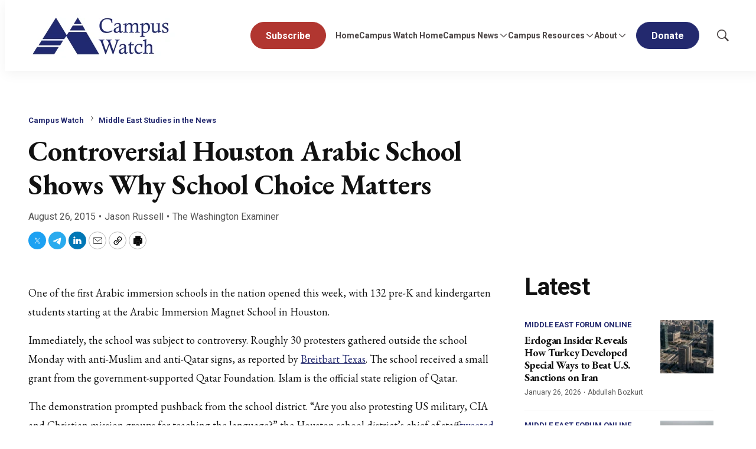

--- FILE ---
content_type: application/javascript; charset=UTF-8
request_url: https://www.meforum.org/cdn-cgi/challenge-platform/h/b/scripts/jsd/d251aa49a8a3/main.js?
body_size: 10081
content:
window._cf_chl_opt={AKGCx8:'b'};~function(R7,bI,bp,bB,ba,bU,bi,bj,bc,R2){R7=T,function(E,S,Rc,R6,b,R){for(Rc={E:145,S:117,b:231,R:402,Q:151,s:392,k:275,L:242,Z:127,N:158},R6=T,b=E();!![];)try{if(R=parseInt(R6(Rc.E))/1+-parseInt(R6(Rc.S))/2*(-parseInt(R6(Rc.b))/3)+-parseInt(R6(Rc.R))/4+parseInt(R6(Rc.Q))/5*(-parseInt(R6(Rc.s))/6)+-parseInt(R6(Rc.k))/7+parseInt(R6(Rc.L))/8+parseInt(R6(Rc.Z))/9*(parseInt(R6(Rc.N))/10),R===S)break;else b.push(b.shift())}catch(Q){b.push(b.shift())}}(d,602558),bI=this||self,bp=bI[R7(308)],bB={},bB[R7(135)]='o',bB[R7(189)]='s',bB[R7(159)]='u',bB[R7(381)]='z',bB[R7(251)]='n',bB[R7(313)]='I',bB[R7(247)]='b',ba=bB,bI[R7(343)]=function(E,S,R,Q,uk,uQ,uu,RT,s,Z,N,V,us,P,y,H){if(uk={E:147,S:300,b:222,R:288,Q:374,s:301,k:368,L:357,Z:203,N:368,V:148,P:397,f:134,y:134,e:350,H:219,O:386,g:369,C:325,M:222,X:215,o:393,m:120,A:389,J:199,h:285,z:334,I:168,B:221},uQ={E:280,S:317,b:173,R:386,Q:372,s:221,k:341,L:270,Z:194,N:146,V:304,P:305,f:281,y:185},uu={E:268,S:267,b:213,R:245,Q:348,s:226,k:349,L:172,Z:138,N:376,V:213,P:324,f:142,y:385,e:276,H:213},RT=R7,s={'VsRch':RT(uk.E),'HMZEY':RT(uk.S),'sMyhA':function(O,g){return O+g},'jrHSF':function(O,g){return O(g)},'hIVKa':RT(uk.b),'VBNFn':function(O,g){return g===O},'NfnWN':function(O,g){return O===g},'BGGKg':function(O,g,C,M){return O(g,C,M)},'knOun':function(O,g){return O(g)},'HmObG':function(O,g){return O===g},'ydZzo':function(O,g){return g===O},'mjcug':RT(uk.R),'SHOOG':function(O,g){return O+g}},s[RT(uk.Q)](null,S)||s[RT(uk.s)](void 0,S))return Q;for(Z=bW(S),E[RT(uk.k)][RT(uk.L)]&&(Z=Z[RT(uk.Z)](E[RT(uk.N)][RT(uk.L)](S))),Z=E[RT(uk.V)][RT(uk.P)]&&E[RT(uk.f)]?E[RT(uk.V)][RT(uk.P)](new E[(RT(uk.y))](Z)):function(O,RS,X,C){if(RS=RT,RS(uQ.E)!==s[RS(uQ.S)]){for(O[RS(uQ.b)](),C=0;C<O[RS(uQ.R)];O[C]===O[C+1]?O[RS(uQ.Q)](s[RS(uQ.s)](C,1),1):C+=1);return O}else X={},X[RS(uQ.k)]=s[RS(uQ.L)],X[RS(uQ.Z)]=Q.r,X[RS(uQ.N)]=RS(uQ.V),X[RS(uQ.P)]=s,R[RS(uQ.f)][RS(uQ.y)](X,'*')}(Z),N='nAsAaAb'.split('A'),N=N[RT(uk.e)][RT(uk.H)](N),V=0;V<Z[RT(uk.O)];RT(uk.g)===RT(uk.C)?(us={E:227,S:373},R[RT(uk.M)]=5e3,Q[RT(uk.X)]=function(Rb){Rb=RT,s[Rb(us.E)](P,s[Rb(us.S)])}):(P=Z[V],y=s[RT(uk.o)](bK,E,S,P),s[RT(uk.m)](N,y))?(H=s[RT(uk.A)]('s',y)&&!E[RT(uk.J)](S[P]),s[RT(uk.h)](s[RT(uk.z)],s[RT(uk.I)](R,P))?L(s[RT(uk.B)](R,P),y):H||L(R+P,S[P])):L(R+P,y),V++);return Q;function L(O,C,RE,M,o){if(RE=RT,M={'bSMqp':function(X,o){return X(o)},'momYI':function(X,o){return X>o},'UCeQC':function(X,o){return X|o},'SEYGC':function(X,o){return X<<o},'lodGM':function(X,o){return o&X},'dJMhv':function(X,o){return o==X},'PugWZ':function(X,o){return X(o)}},RE(uu.E)===RE(uu.S)){for(I=0;B<S;K<<=1,U-1==W?(i=0,N[RE(uu.b)](M[RE(uu.R)](j,R)),x=0):F++,G++);for(o=D[RE(uu.Q)](0),H=0;M[RE(uu.s)](8,Y);d0=M[RE(uu.k)](M[RE(uu.L)](d1,1),M[RE(uu.Z)](o,1)),M[RE(uu.N)](d2,d3-1)?(d4=0,d5[RE(uu.V)](M[RE(uu.P)](d6,d7)),d8=0):d9++,o>>=1,V++);}else Object[RE(uu.f)][RE(uu.y)][RE(uu.e)](Q,C)||(Q[C]=[]),Q[C][RE(uu.H)](O)}},bU=R7(259)[R7(119)](';'),bi=bU[R7(350)][R7(219)](bU),bI[R7(345)]=function(S,R,ut,uV,RR,Q,s,k,L,Z,N){for(ut={E:170,S:284,b:272,R:128,Q:386,s:272,k:272,L:162,Z:213,N:170,V:310},uV={E:170},RR=R7,Q={},Q[RR(ut.E)]=function(V,P){return V+P},Q[RR(ut.S)]=function(V,P){return V<P},Q[RR(ut.b)]=function(V,P){return V===P},s=Q,k=Object[RR(ut.R)](R),L=0;s[RR(ut.S)](L,k[RR(ut.Q)]);L++)if(Z=k[L],s[RR(ut.s)]('f',Z)&&(Z='N'),S[Z]){for(N=0;N<R[k[L]][RR(ut.Q)];s[RR(ut.k)](-1,S[Z][RR(ut.L)](R[k[L]][N]))&&(bi(R[k[L]][N])||S[Z][RR(ut.Z)](s[RR(ut.N)]('o.',R[k[L]][N]))),N++);}else S[Z]=R[k[L]][RR(ut.V)](function(V,Ru){return Ru=RR,s[Ru(uV.E)]('o.',V)})},bj=function(Qy,Qf,QP,Qt,QZ,QL,Qu,QS,Q9,Rs,S,b,R,Q){return Qy={E:132,S:337,b:202,R:141,Q:234,s:229},Qf={E:204,S:351,b:394,R:224,Q:370,s:367,k:204,L:307,Z:197,N:257,V:198,P:213,f:220,y:204,e:401,H:153,O:204,g:401,C:302,M:209,X:204,o:261,m:116,A:394,J:269,h:329,z:171,I:330,B:213,a:346},QP={E:191,S:193,b:302,R:386,Q:248,s:290,k:331,L:359,Z:214},Qt={E:348},QZ={E:322},QL={E:188,S:163,b:212,R:383,Q:386,s:330,k:142,L:385,Z:276,N:277,V:119,P:216,f:204,y:142,e:291,H:348,O:265,g:255,C:213,M:143,X:220,o:274,m:186,A:143,J:320,h:213,z:390,I:175,B:399,a:209,G:294,K:249,W:213,U:143,i:385,l:348,j:302,c:348,x:278,F:274,D:213,v:316,Y:187,n:390,d0:348,d1:282,d2:399,d3:204,d4:394,d5:362,d6:265,d7:131,d8:379,d9:385,dd:348,dT:335,dE:213,dS:177,db:348,dR:165,du:140,dQ:213,ds:336,dk:348,dL:223,dZ:165,dN:333,dV:204,dt:335,dP:365,df:140,dy:174,de:243,dH:213,dO:329,dg:309},Qu={E:320},QS={E:390},Q9={E:209},Rs=R7,S={'PsHhW':function(s,k){return s<k},'KFLZB':function(s,k){return s(k)},'pEius':function(s,k){return s<<k},'etmEW':function(s,k){return s|k},'wbrdy':function(s,k){return k==s},'qsQZh':function(s){return s()},'zZboi':function(s,k){return k!==s},'fHtZz':Rs(Qy.E),'OpIho':function(s,k){return s==k},'irZqi':Rs(Qy.S),'ZHreG':function(s,k){return k==s},'LxFaA':function(s,k){return s>k},'odSBb':function(s,k){return k==s},'CSoVY':function(s,k){return s-k},'satRA':function(s,k){return s>k},'Fajwz':function(s,k){return k|s},'DknGa':function(s,k){return k==s},'daWKp':function(s,k){return s&k},'nlvtG':function(s,k){return s==k},'sZbSo':function(s,k){return s-k},'JtJAw':function(s,k){return s==k},'NcQov':function(s,k){return s>k},'ldAWt':function(s,k){return s(k)},'yssbg':function(s,k){return s|k},'osWmn':function(s,k){return s-k},'LtSdY':function(s,k){return s(k)},'bLSzy':function(s,k){return s&k},'GnvCB':Rs(Qy.b),'AEXIQ':function(s){return s()},'PVRem':Rs(Qy.R),'DqkGf':function(s,k){return k==s},'EkKHu':function(s,k){return k*s},'edHli':function(s,k){return s<k},'ZgwJo':function(s,k){return s==k},'flTWH':function(s,k){return k!=s},'MKtiI':function(s,k){return s&k},'iVQzy':function(s,k){return k==s},'RdIga':function(s,k){return s(k)},'GCTVi':function(s,k){return s&k},'NdCUQ':function(s,k){return k*s},'orbRc':function(s,k){return k!=s},'WllmW':function(s,k){return k==s},'STMXq':function(s,k){return s(k)},'rOfqI':function(s,k){return k===s},'XoHoQ':function(s,k){return s+k}},b=String[Rs(Qy.Q)],R={'h':function(s,Q7){return Q7={E:295,S:330},null==s?'':R.g(s,6,function(k,Rk){return Rk=T,Rk(Q7.E)[Rk(Q7.S)](k)})},'g':function(s,L,Z,Qk,QQ,Qd,Rf,N,V,P,y,H,O,C,M,X,o,A,J,z,I,B,G,K){if(Qk={E:192},QQ={E:294},Qd={E:143},Rf=Rs,N={'EklNJ':function(W,U,RL){return RL=T,S[RL(Q9.E)](W,U)},'jBHjk':function(W,U,RZ){return RZ=T,S[RZ(Qd.E)](W,U)},'IQUHT':function(W,U){return U|W},'BUDVz':function(W,U){return W&U},'AsXQm':function(W,U,RN){return RN=T,S[RN(QS.E)](W,U)},'rNsvp':function(W,U){return W>U},'bLNKt':function(W,U){return U==W},'Jmlmt':function(W,U,RV){return RV=T,S[RV(Qu.E)](W,U)},'FKMZC':function(W,U,Rt){return Rt=T,S[Rt(QQ.E)](W,U)},'IbsTq':function(W,U){return W-U},'pAVEL':function(W,RP){return RP=T,S[RP(Qk.E)](W)}},S[Rf(QL.E)](Rf(QL.S),S[Rf(QL.b)])){if(S[Rf(QL.R)](null,s))return'';for(P={},y={},H='',O=2,C=3,M=2,X=[],o=0,A=0,J=0;J<s[Rf(QL.Q)];J+=1)if(z=s[Rf(QL.s)](J),Object[Rf(QL.k)][Rf(QL.L)][Rf(QL.Z)](P,z)||(P[z]=C++,y[z]=!0),I=H+z,Object[Rf(QL.k)][Rf(QL.L)][Rf(QL.Z)](P,I))H=I;else for(B=S[Rf(QL.N)][Rf(QL.V)]('|'),G=0;!![];){switch(B[G++]){case'0':H=String(z);continue;case'1':O--;continue;case'2':P[I]=C++;continue;case'3':S[Rf(QL.P)](0,O)&&(O=Math[Rf(QL.f)](2,M),M++);continue;case'4':if(Object[Rf(QL.y)][Rf(QL.L)][Rf(QL.Z)](y,H)){if(S[Rf(QL.e)](256,H[Rf(QL.H)](0))){for(V=0;V<M;o<<=1,S[Rf(QL.O)](A,S[Rf(QL.g)](L,1))?(A=0,X[Rf(QL.C)](S[Rf(QL.M)](Z,o)),o=0):A++,V++);for(K=H[Rf(QL.H)](0),V=0;S[Rf(QL.X)](8,V);o=S[Rf(QL.o)](o<<1.5,1&K),S[Rf(QL.m)](A,L-1)?(A=0,X[Rf(QL.C)](S[Rf(QL.A)](Z,o)),o=0):A++,K>>=1,V++);}else{for(K=1,V=0;V<M;o=S[Rf(QL.J)](o<<1,K),L-1==A?(A=0,X[Rf(QL.h)](Z(o)),o=0):A++,K=0,V++);for(K=H[Rf(QL.H)](0),V=0;16>V;o=S[Rf(QL.z)](o,1)|S[Rf(QL.I)](K,1),A==L-1?(A=0,X[Rf(QL.C)](Z(o)),o=0):A++,K>>=1,V++);}O--,S[Rf(QL.B)](0,O)&&(O=Math[Rf(QL.f)](2,M),M++),delete y[H]}else for(K=P[H],V=0;S[Rf(QL.a)](V,M);o=1&K|o<<1,S[Rf(QL.G)](A,S[Rf(QL.K)](L,1))?(A=0,X[Rf(QL.W)](S[Rf(QL.U)](Z,o)),o=0):A++,K>>=1,V++);continue}break}if(''!==H){if(Object[Rf(QL.k)][Rf(QL.i)][Rf(QL.Z)](y,H)){if(256>H[Rf(QL.l)](0)){for(V=0;V<M;o<<=1,S[Rf(QL.j)](A,L-1)?(A=0,X[Rf(QL.W)](Z(o)),o=0):A++,V++);for(K=H[Rf(QL.c)](0),V=0;S[Rf(QL.x)](8,V);o=S[Rf(QL.F)](o<<1,1&K),L-1==A?(A=0,X[Rf(QL.D)](S[Rf(QL.v)](Z,o)),o=0):A++,K>>=1,V++);}else{for(K=1,V=0;V<M;o=S[Rf(QL.Y)](S[Rf(QL.n)](o,1),K),S[Rf(QL.B)](A,L-1)?(A=0,X[Rf(QL.D)](S[Rf(QL.M)](Z,o)),o=0):A++,K=0,V++);for(K=H[Rf(QL.d0)](0),V=0;16>V;o=S[Rf(QL.F)](o<<1,1&K),A==S[Rf(QL.d1)](L,1)?(A=0,X[Rf(QL.D)](Z(o)),o=0):A++,K>>=1,V++);}O--,S[Rf(QL.d2)](0,O)&&(O=Math[Rf(QL.d3)](2,M),M++),delete y[H]}else for(K=P[H],V=0;V<M;o=o<<1|S[Rf(QL.I)](K,1),A==S[Rf(QL.g)](L,1)?(A=0,X[Rf(QL.W)](S[Rf(QL.d4)](Z,o)),o=0):A++,K>>=1,V++);O--,O==0&&M++}for(K=2,V=0;V<M;o=o<<1.82|S[Rf(QL.d5)](K,1),L-1==A?(A=0,X[Rf(QL.W)](S[Rf(QL.v)](Z,o)),o=0):A++,K>>=1,V++);for(;;)if(o<<=1,S[Rf(QL.d6)](A,L-1)){if(S[Rf(QL.d7)]===Rf(QL.d8)){if(dx[Rf(QL.k)][Rf(QL.d9)][Rf(QL.Z)](dF,dw)){if(256>EH[Rf(QL.dd)](0)){for(SJ=0;N[Rf(QL.dT)](Sh,Sz);Sp<<=1,Sa-1==SB?(SG=0,SK[Rf(QL.dE)](N[Rf(QL.dS)](SW,SU)),Si=0):Sl++,SI++);for(Sj=Sc[Rf(QL.db)](0),Sx=0;8>SF;SD=N[Rf(QL.dR)](Sv<<1,N[Rf(QL.du)](SY,1)),Sn==b0-1?(b1=0,b2[Rf(QL.dQ)](b3(b4)),b5=0):b6++,b7>>=1,Sw++);}else{for(b8=1,b9=0;bd<bT;bS=N[Rf(QL.ds)](bb,1)|bR,bu==bQ-1?(bs=0,bk[Rf(QL.dE)](N[Rf(QL.dS)](bL,bZ)),bN=0):bV++,bt=0,bE++);for(bP=bf[Rf(QL.dk)](0),by=0;N[Rf(QL.dL)](16,be);bO=N[Rf(QL.dZ)](bg<<1,bC&1.11),N[Rf(QL.dN)](bM,bX-1)?(bo=0,bm[Rf(QL.dE)](bq(br)),bA=0):bJ++,bh>>=1,bH++);}SC--,0==SM&&(SX=So[Rf(QL.dV)](2,Sm),Sq++),delete Sr[SA]}else for(E7=E8[E9],Ed=0;N[Rf(QL.dt)](ET,EE);Eb=N[Rf(QL.dP)](N[Rf(QL.ds)](ER,1),N[Rf(QL.df)](Eu,1)),N[Rf(QL.dy)](EQ,N[Rf(QL.de)](Es,1))?(Ek=0,EL[Rf(QL.D)](EZ(EN)),EV=0):Et++,EP>>=1,ES++);Ef--,0==Ey&&Ee++}else{X[Rf(QL.dH)](Z(o));break}}else A++;return X[Rf(QL.dO)]('')}else N[Rf(QL.dg)](S)},'j':function(s,QV,RH,k,N,V,P){return(QV={E:282},RH=Rs,k={'wuvXt':function(L,Ry){return Ry=T,S[Ry(QZ.E)](L)},'dSjyt':function(L,Z){return L/Z},'TIQDf':function(L,Z,Re){return Re=T,S[Re(QV.E)](L,Z)}},S[RH(QP.E)]!==RH(QP.S))?s==null?'':S[RH(QP.b)]('',s)?null:R.i(s[RH(QP.R)],32768,function(L,RO){return RO=RH,s[RO(Qt.E)](L)}):(N=3600,V=k[RH(QP.Q)](R),P=Q[RH(QP.s)](k[RH(QP.k)](s[RH(QP.L)](),1e3)),k[RH(QP.Z)](P,V)>N?![]:!![])},'i':function(s,L,Z,Rg,N,V,P,y,H,O,C,M,X,o,A,J,I,z){for(Rg=Rs,N=[],V=4,P=4,y=3,H=[],M=Z(0),X=L,o=1,O=0;3>O;N[O]=O,O+=1);for(A=0,J=Math[Rg(Qf.E)](2,2),C=1;J!=C;z=M&X,X>>=1,S[Rg(Qf.S)](0,X)&&(X=L,M=S[Rg(Qf.b)](Z,o++)),A|=S[Rg(Qf.R)](S[Rg(Qf.Q)](0,z)?1:0,C),C<<=1);switch(A){case 0:for(A=0,J=Math[Rg(Qf.E)](2,8),C=1;J!=C;z=X&M,X>>=1,S[Rg(Qf.s)](0,X)&&(X=L,M=Z(o++)),A|=C*(0<z?1:0),C<<=1);I=b(A);break;case 1:for(A=0,J=Math[Rg(Qf.k)](2,16),C=1;S[Rg(Qf.L)](C,J);z=S[Rg(Qf.Z)](M,X),X>>=1,S[Rg(Qf.N)](0,X)&&(X=L,M=Z(o++)),A|=C*(0<z?1:0),C<<=1);I=S[Rg(Qf.V)](b,A);break;case 2:return''}for(O=N[3]=I,H[Rg(Qf.P)](I);;){if(S[Rg(Qf.f)](o,s))return'';for(A=0,J=Math[Rg(Qf.y)](2,y),C=1;J!=C;z=S[Rg(Qf.e)](M,X),X>>=1,X==0&&(X=L,M=Z(o++)),A|=S[Rg(Qf.H)](0<z?1:0,C),C<<=1);switch(I=A){case 0:for(A=0,J=Math[Rg(Qf.O)](2,8),C=1;S[Rg(Qf.L)](C,J);z=S[Rg(Qf.g)](M,X),X>>=1,S[Rg(Qf.C)](0,X)&&(X=L,M=Z(o++)),A|=(S[Rg(Qf.M)](0,z)?1:0)*C,C<<=1);N[P++]=b(A),I=P-1,V--;break;case 1:for(A=0,J=Math[Rg(Qf.X)](2,16),C=1;S[Rg(Qf.o)](C,J);z=M&X,X>>=1,S[Rg(Qf.m)](0,X)&&(X=L,M=S[Rg(Qf.A)](Z,o++)),A|=(0<z?1:0)*C,C<<=1);N[P++]=S[Rg(Qf.J)](b,A),I=P-1,V--;break;case 2:return H[Rg(Qf.h)]('')}if(0==V&&(V=Math[Rg(Qf.E)](2,y),y++),N[I])I=N[I];else if(S[Rg(Qf.z)](I,P))I=O+O[Rg(Qf.I)](0);else return null;H[Rg(Qf.B)](I),N[P++]=S[Rg(Qf.a)](O,I[Rg(Qf.I)](0)),V--,O=I,0==V&&(V=Math[Rg(Qf.X)](2,y),y++)}}},Q={},Q[Rs(Qy.s)]=R.h,Q}(),bc=null,R2=R1(),R4();function d(sV){return sV='vqrlS,flTWH,document,pAVEL,map,SSTpq3,chctx,bigint,jJUMf,JeDRh,ldAWt,HMZEY,vNenS,/b/ov1/0.8515844289588378:1769498473:VHTQMnQtp1vwt6aZyeAwxFRNCtpIV6Bqs4jlsrT7FCE/,etmEW,gpGBH,AEXIQ,nzJwz,PugWZ,ybMrd,href,AKGCx8,GlsnR,join,charAt,dSjyt,location,bLNKt,mjcug,EklNJ,AsXQm,4|1|3|2|0,__CF$cv$params,_cf_chl_opt,loading,source,errorInfoObject,pRIb1,CkPiW,rxvNi8,XoHoQ,iqJtu,charCodeAt,UCeQC,includes,DqkGf,onreadystatechange,vjAfq,jsd,addEventListener,pkLOA2,getOwnPropertyNames,navigator,now,EVDgo,MgjcC,bLSzy,dAYdq,gLLnc,Jmlmt,DETmD,ZgwJo,Object,KeSmx,edHli,ZpeNL,splice,hIVKa,VBNFn,error on cf_chl_props,dJMhv,onerror,DXWQm,JUXlL,Kemud,symbol,vmnCr,OpIho,/cdn-cgi/challenge-platform/h/,hasOwnProperty,length,display: none,atNIo,HmObG,pEius,/jsd/oneshot/d251aa49a8a3/0.8515844289588378:1769498473:VHTQMnQtp1vwt6aZyeAwxFRNCtpIV6Bqs4jlsrT7FCE/,47172fzEtdd,BGGKg,LtSdY,aAxgz,UmuJr,from,http-code:,nlvtG,pRYfQ,GCTVi,1809344uFCjjF,hnvMk,WllmW,2RyrbiN,toString,split,knOun,5|8|1|7|9|4|6|0|3|2,xfbkq,xdOqJ,log,stringify,mmawf,18uPxJZw,keys,onload,isArray,GnvCB,dBhmB,qLzeo,Set,object,rUBeZ,Udroe,lodGM,xssnX,BUDVz,FBqKC,prototype,KFLZB,contentWindow,418546Jeqceg,event,cloudflare-invisible,Array,style,frfug,315FxVhjx,POST,NdCUQ,body,DOMContentLoaded,JJclT,HoaZI,1877180TlYDEE,undefined,AdeF3,kLKhs,indexOf,JOjNE,OjoPV,IQUHT,clientInformation,iframe,SHOOG,CnwA5,dRKFi,rOfqI,SEYGC,sort,FKMZC,daWKp,tZWaE,jBHjk,createElement,RsDuM,XKqPx,fJtoy,JBxy9,removeChild,rakvA,postMessage,DknGa,yssbg,zZboi,string,aUjz8,PVRem,qsQZh,wTGea,sid,getPrototypeOf,/invisible/jsd,MKtiI,RdIga,isNaN,xzLyL,NUuoO,wkjVl,concat,pow,contentDocument,api,BvBvD,clAwp,PsHhW,function,BwmDx,fHtZz,push,TIQDf,ontimeout,ZHreG,utjYt,uOGFi,bind,satRA,sMyhA,timeout,rNsvp,EkKHu,skfwR,momYI,jrHSF,Function,JDODv,randomUUID,2215314oLcymQ,FGQpp,ZDJZQ,fromCharCode,neVan,GwcVr,DiZvQ,nOjiW,Hzscm,LRmiB4,odCYx,1719664EXbiaG,IbsTq,readyState,bSMqp,jMsOz,boolean,wuvXt,sZbSo,tabIndex,number,success,status,yUwJq,CSoVY,sPPwM,iVQzy,XVvRx,_cf_chl_opt;JJgc4;PJAn2;kJOnV9;IWJi4;OHeaY1;DqMg0;FKmRv9;LpvFx1;cAdz2;PqBHf2;nFZCC5;ddwW5;pRIb1;rxvNi8;RrrrA2;erHi9,appendChild,orbRc,AIYGM,UWviC,qDIrE,odSBb,fBEui,hjyZA,AhlbV,STMXq,VsRch,[native code],pHEgh,send,Fajwz,1380246cvdssh,call,irZqi,NcQov,Vkwtj,uoPAZ,parent,osWmn,UoUge,fMdaY,ydZzo,random,ZSlNc,d.cookie,TYlZ6,floor,LxFaA,open,xhr-error,wbrdy,vZQ2p+lxVOLHdr7e$E-UfgzRtBq9ibMDcK34AJmCTXj6N1P5a80kIWFwnySuoYGhs,XMLHttpRequest,YwqlP,catch,yQIRz,sPTpR,NfnWN,JtJAw,TZKte,error,detail'.split(','),d=function(){return sV},d()}function bG(S,R,RF,R8,Q,s){return RF={E:318,S:228,b:318,R:228,Q:142,s:118,k:276,L:162,Z:271},R8=R7,Q={},Q[R8(RF.E)]=function(k,L){return k<L},s=Q,R instanceof S[R8(RF.S)]&&s[R8(RF.b)](0,S[R8(RF.R)][R8(RF.Q)][R8(RF.s)][R8(RF.k)](R)[R8(RF.L)](R8(RF.Z)))}function R5(R,Q,sN,Rj,s,k,L,Z){if(sN={E:156,S:139,b:252,R:136,Q:147,s:239,k:304,L:206,Z:156,N:341,V:147,P:194,f:146,y:281,e:185,H:341,O:146,g:239,C:305,M:281,X:185},Rj=R7,s={},s[Rj(sN.E)]=function(N,V){return N===V},s[Rj(sN.S)]=Rj(sN.b),s[Rj(sN.R)]=Rj(sN.Q),s[Rj(sN.s)]=Rj(sN.k),k=s,!R[Rj(sN.L)])return;k[Rj(sN.Z)](Q,k[Rj(sN.S)])?(L={},L[Rj(sN.N)]=Rj(sN.V),L[Rj(sN.P)]=R.r,L[Rj(sN.f)]=Rj(sN.b),bI[Rj(sN.y)][Rj(sN.e)](L,'*')):(Z={},Z[Rj(sN.H)]=k[Rj(sN.R)],Z[Rj(sN.P)]=R.r,Z[Rj(sN.O)]=k[Rj(sN.g)],Z[Rj(sN.C)]=Q,bI[Rj(sN.M)][Rj(sN.X)](Z,'*'))}function bD(QK,Rq,E,S){if(QK={E:236,S:371,b:382},Rq=R7,E={'GwcVr':function(b){return b()},'ZpeNL':function(b,R){return b===R},'vmnCr':function(b,R,Q){return b(R,Q)}},S=E[Rq(QK.E)](bF),E[Rq(QK.S)](S,null))return;bc=(bc&&clearTimeout(bc),E[Rq(QK.b)](setTimeout,function(){bx()},1e3*S))}function bw(QI,Rm,E){return QI={E:353,S:262},Rm=R7,E={'vjAfq':function(S,b){return b!==S},'AIYGM':function(S){return S()}},E[Rm(QI.E)](E[Rm(QI.S)](bF),null)}function bv(E,QW,Rr){return QW={E:286},Rr=R7,Math[Rr(QW.E)]()<E}function bK(S,R,Q,Rv,R9,s,k,L,Z){k=(Rv={E:287,S:135,b:157,R:210,Q:298,s:148,k:130,L:148},R9=R7,s={},s[R9(Rv.E)]=R9(Rv.S),s[R9(Rv.b)]=function(N,V){return V==N},s);try{L=R[Q]}catch(N){return'i'}if(L==null)return void 0===L?'u':'x';if(k[R9(Rv.E)]==typeof L)try{if(k[R9(Rv.b)](R9(Rv.R),typeof L[R9(Rv.Q)]))return L[R9(Rv.Q)](function(){}),'p'}catch(V){}return S[R9(Rv.s)][R9(Rv.k)](L)?'a':L===S[R9(Rv.L)]?'D':!0===L?'T':!1===L?'F':(Z=typeof L,R9(Rv.R)==Z?bG(S,L)?'N':'f':ba[Z]||'?')}function bn(Ql,RJ,S,b,R,Q,s){return Ql={E:150,S:290,b:359},RJ=R7,S={},S[RJ(Ql.E)]=function(k,L){return k>L},b=S,R=3600,Q=bY(),s=Math[RJ(Ql.S)](Date[RJ(Ql.b)]()/1e3),b[RJ(Ql.E)](s-Q,R)?![]:!![]}function bl(uy,RQ,b,R,Q,s,k,L){b=(uy={E:340,S:133,b:358,R:205,Q:323,s:211,k:178,L:167,Z:149,N:387,V:250,P:154,f:260,y:144,e:180,H:166,O:176,g:180,C:264,M:154,X:183,o:244,m:400,A:352,J:123},RQ=R7,{'pRYfQ':RQ(uy.E),'xdOqJ':function(Z){return Z()},'BwmDx':RQ(uy.S),'XKqPx':function(Z,N,V,P,f){return Z(N,V,P,f)},'tZWaE':RQ(uy.b),'qDIrE':RQ(uy.R)});try{if(RQ(uy.Q)!==b[RQ(uy.s)])return R=bp[RQ(uy.k)](RQ(uy.L)),R[RQ(uy.Z)]=RQ(uy.N),R[RQ(uy.V)]='-1',bp[RQ(uy.P)][RQ(uy.f)](R),Q=R[RQ(uy.y)],s={},s=b[RQ(uy.e)](pRIb1,Q,Q,'',s),s=pRIb1(Q,Q[RQ(uy.H)]||Q[b[RQ(uy.O)]],'n.',s),s=b[RQ(uy.g)](pRIb1,Q,R[b[RQ(uy.C)]],'d.',s),bp[RQ(uy.M)][RQ(uy.X)](R),k={},k.r=s,k.e=null,k;else s(),k[RQ(uy.o)]!==b[RQ(uy.m)]&&(V[RQ(uy.A)]=P,b[RQ(uy.J)](f))}catch(N){return L={},L.r={},L.e=N,L}}function R4(sL,sk,sQ,sR,RG,E,S,b,R,Q){if(sL={E:388,S:380,b:340,R:155,Q:122,s:338,k:225,L:244,Z:233,N:355,V:315,P:314,f:352,y:352},sk={E:358,S:328,b:380,R:178,Q:167,s:149,k:387,L:250,Z:154,N:260,V:144,P:263,f:361,y:166,e:201,H:205,O:154,g:183,C:241,M:244,X:340,o:352,m:225},sQ={E:126},sR={E:115,S:235},RG=R7,E={'hnvMk':RG(sL.E),'neVan':function(s,k){return s(k)},'mmawf':function(s,k,L,Z,N){return s(k,L,Z,N)},'GlsnR':RG(sL.S),'odCYx':function(s){return s()},'skfwR':function(s){return s()},'ZDJZQ':RG(sL.b),'JeDRh':RG(sL.R),'jJUMf':RG(sL.Q)},S=bI[RG(sL.s)],!S)return;if(!E[RG(sL.k)](bn))return;(b=![],R=function(sb,sd,RK,s){if(sb={E:344,S:388,b:184,R:207,Q:256,s:258,k:200},sd={E:303},RK=RG,s={'TZKte':function(k,L){return k(L)},'CkPiW':E[RK(sR.E)],'rakvA':function(k,L,Z){return k(L,Z)}},!b){if(b=!![],!bn())return;E[RK(sR.S)](bx,function(k,RU,L,N){if(RU=RK,L={'BvBvD':function(Z){return Z()},'sPPwM':function(Z,N,RW){return RW=T,s[RW(sd.E)](Z,N)},'XVvRx':function(Z,N,V){return Z(N,V)},'xzLyL':function(Z,N){return Z*N}},s[RU(sb.E)]===RU(sb.S))s[RU(sb.b)](R5,S,k);else{if(N=L[RU(sb.R)](L),null===N)return;P=(Z&&L[RU(sb.Q)](e,H),L[RU(sb.s)](f,function(){N()},L[RU(sb.k)](N,1e3)))}})}},bp[RG(sL.L)]!==E[RG(sL.Z)])?R():bI[RG(sL.N)]?bp[RG(sL.N)](E[RG(sL.V)],R):E[RG(sL.P)]===E[RG(sL.P)]?(Q=bp[RG(sL.f)]||function(){},bp[RG(sL.y)]=function(Rl,s,L,Z,N,V){if(Rl=RG,s={'UWviC':function(k,L,Z,N,V,Ri){return Ri=T,E[Ri(sQ.E)](k,L,Z,N,V)},'MgjcC':function(k,L,Z,N,V){return k(L,Z,N,V)},'NUuoO':Rl(sk.E)},E[Rl(sk.S)]!==Rl(sk.b))return L=k[Rl(sk.R)](Rl(sk.Q)),L[Rl(sk.s)]=Rl(sk.k),L[Rl(sk.L)]='-1',L[Rl(sk.Z)][Rl(sk.N)](L),Z=L[Rl(sk.V)],N={},N=s[Rl(sk.P)](Z,Z,Z,'',N),N=s[Rl(sk.f)](N,Z,Z[Rl(sk.y)]||Z[s[Rl(sk.e)]],'n.',N),N=V(Z,L[Rl(sk.H)],'d.',N),P[Rl(sk.O)][Rl(sk.g)](L),V={},V.r=N,V.e=null,V;else E[Rl(sk.C)](Q),bp[Rl(sk.M)]!==Rl(sk.X)&&(bp[Rl(sk.o)]=Q,E[Rl(sk.m)](R))}):b(R)}function bY(QU,RA,E){return QU={E:338,S:290},RA=R7,E=bI[RA(QU.E)],Math[RA(QU.S)](+atob(E.t))}function R0(S,b,QY,Qv,Qx,Qc,Rh,R,Q,s,k,L,Z,N,V){for(QY={E:378,S:293,b:232,R:321,Q:384,s:121,k:119,L:377,Z:124,N:339,V:273,P:229,f:125,y:332,e:332,H:326,O:326,g:206,C:206,M:222,X:215,o:129,m:296,A:338,J:292,h:152,z:321,I:339,B:327,a:391},Qv={E:137,S:253,b:253,R:252,Q:395,s:398},Qx={E:237,S:222},Qc={E:363},Rh=R7,R={},R[Rh(QY.E)]=Rh(QY.S),R[Rh(QY.b)]=function(P,f){return P+f},R[Rh(QY.R)]=Rh(QY.Q),Q=R,s=Rh(QY.s)[Rh(QY.k)]('|'),k=0;!![];){switch(s[k++]){case'0':N[Rh(QY.L)]=function(Rz){Rz=Rh,b(Z[Rz(Qc.E)])};continue;case'1':console[Rh(QY.Z)](bI[Rh(QY.N)]);continue;case'2':N[Rh(QY.V)](bj[Rh(QY.P)](JSON[Rh(QY.f)](L)));continue;case'3':L={'t':bY(),'lhr':bp[Rh(QY.y)]&&bp[Rh(QY.e)][Rh(QY.H)]?bp[Rh(QY.e)][Rh(QY.O)]:'','api':V[Rh(QY.g)]?!![]:![],'c':bw(),'payload':S};continue;case'4':V[Rh(QY.C)]&&(N[Rh(QY.M)]=5e3,N[Rh(QY.X)]=function(RI){RI=Rh,Z[RI(Qx.E)](b,RI(Qx.S))});continue;case'5':Z={'DiZvQ':function(P,f){return P(f)},'Udroe':function(P,f){return P>=f},'aAxgz':function(P,f){return P+f},'dAYdq':Q[Rh(QY.E)]};continue;case'6':N[Rh(QY.o)]=function(Rp){Rp=Rh,Z[Rp(Qv.E)](N[Rp(Qv.S)],200)&&N[Rp(Qv.b)]<300?b(Rp(Qv.R)):b(Z[Rp(Qv.Q)](Rp(Qv.s),N[Rp(Qv.b)]))};continue;case'7':N=new bI[(Rh(QY.m))]();continue;case'8':V=bI[Rh(QY.A)];continue;case'9':N[Rh(QY.J)](Rh(QY.h),Q[Rh(QY.b)](Q[Rh(QY.z)]+bI[Rh(QY.I)][Rh(QY.B)],Rh(QY.a))+V.r);continue}break}}function R3(Q,s,s2,Ra,k,L,Z,N,V,P,f,y,H,O){if(s2={E:208,S:366,b:196,R:160,Q:289,s:338,k:208,L:384,Z:339,N:327,V:319,P:366,f:296,y:292,e:152,H:222,O:215,g:169,C:339,M:169,X:311,o:240,m:339,A:240,J:356,h:339,z:190,I:182,B:342,a:312,G:341,K:354,W:273,U:229},Ra=R7,k={},k[Ra(s2.E)]=function(g,C){return g+C},k[Ra(s2.S)]=Ra(s2.b),L=k,!bv(0))return![];N=(Z={},Z[Ra(s2.R)]=Q,Z[Ra(s2.Q)]=s,Z);try{V=bI[Ra(s2.s)],P=L[Ra(s2.E)](L[Ra(s2.k)](Ra(s2.L)+bI[Ra(s2.Z)][Ra(s2.N)],Ra(s2.V))+V.r,L[Ra(s2.P)]),f=new bI[(Ra(s2.f))](),f[Ra(s2.y)](Ra(s2.e),P),f[Ra(s2.H)]=2500,f[Ra(s2.O)]=function(){},y={},y[Ra(s2.g)]=bI[Ra(s2.C)][Ra(s2.M)],y[Ra(s2.X)]=bI[Ra(s2.Z)][Ra(s2.X)],y[Ra(s2.o)]=bI[Ra(s2.m)][Ra(s2.A)],y[Ra(s2.J)]=bI[Ra(s2.h)][Ra(s2.z)],y[Ra(s2.I)]=R2,H=y,O={},O[Ra(s2.B)]=N,O[Ra(s2.a)]=H,O[Ra(s2.G)]=Ra(s2.K),f[Ra(s2.W)](bj[Ra(s2.U)](O))}catch(g){}}function bF(QJ,Ro,E,S,b){if(QJ={E:251,S:338,b:266,R:181,Q:238,s:364,k:164,L:283},Ro=R7,E={'nOjiW':function(R){return R()},'gLLnc':function(R,Q){return R!==Q},'OjoPV':Ro(QJ.E),'UoUge':function(R,Q){return R<Q}},S=bI[Ro(QJ.S)],!S){if(Ro(QJ.b)===Ro(QJ.R))E[Ro(QJ.Q)](S);else return null}return b=S.i,E[Ro(QJ.s)](typeof b,E[Ro(QJ.k)])||E[Ro(QJ.L)](b,30)?null:b}function T(E,S,b,R){return E=E-115,b=d(),R=b[E],R}function bW(S,Rn,Rd,R,Q,s){for(Rn={E:299,S:299,b:203,R:128,Q:195},Rd=R7,R={},R[Rd(Rn.E)]=function(k,L){return k!==L},Q=R,s=[];Q[Rd(Rn.S)](null,S);s=s[Rd(Rn.b)](Object[Rd(Rn.R)](S)),S=Object[Rd(Rn.Q)](S));return s}function R1(Qn,RB){return Qn={E:230,S:230},RB=R7,crypto&&crypto[RB(Qn.E)]?crypto[RB(Qn.S)]():''}function bx(E,Qm,QX,RC,S,b,Qo){if(Qm={E:306,S:295,b:179,R:375,Q:246,s:179,k:254,L:360,Z:297,N:396},QX={E:246,S:306,b:347,R:210,Q:161,s:213,k:218,L:348,Z:279,N:396,V:213},RC=R7,S={'kLKhs':function(R,Q){return R<<Q},'uOGFi':function(R,Q){return R(Q)},'Vkwtj':function(R,Q){return R|Q},'UmuJr':function(R,Q){return R==Q},'jMsOz':function(R,Q){return Q===R},'iqJtu':RC(Qm.E),'utjYt':RC(Qm.S),'yUwJq':RC(Qm.b),'EVDgo':function(R,Q,s){return R(Q,s)},'YwqlP':RC(Qm.R)},b=bl(),R0(b.r,function(R,RM){if(RM=RC,S[RM(QX.E)](RM(QX.S),S[RM(QX.b)]))typeof E===RM(QX.R)&&E(R),bD();else{for(i=1,l=0;j<c;F=S[RM(QX.Q)](D,1)|v,n-1==Y?(d0=0,d1[RM(QX.s)](S[RM(QX.k)](d2,d3)),d4=0):d5++,d6=0,x++);for(d7=d8[RM(QX.L)](0),d9=0;16>dd;dE=S[RM(QX.Z)](dS<<1.77,db&1.16),S[RM(QX.N)](dR,du-1)?(dQ=0,ds[RM(QX.V)](S[RM(QX.k)](dk,dL)),dZ=0):dN++,dV>>=1,dT++);}}),b.e){if(S[RC(Qm.Q)](RC(Qm.s),S[RC(Qm.k)]))S[RC(Qm.L)](R3,S[RC(Qm.Z)],b.e);else return Qo={E:217,S:330},S[RC(Qm.N)](null,R)?'':Q.g(s,6,function(L,RX){return RX=RC,S[RX(Qo.E)][RX(Qo.S)](L)})}}}()